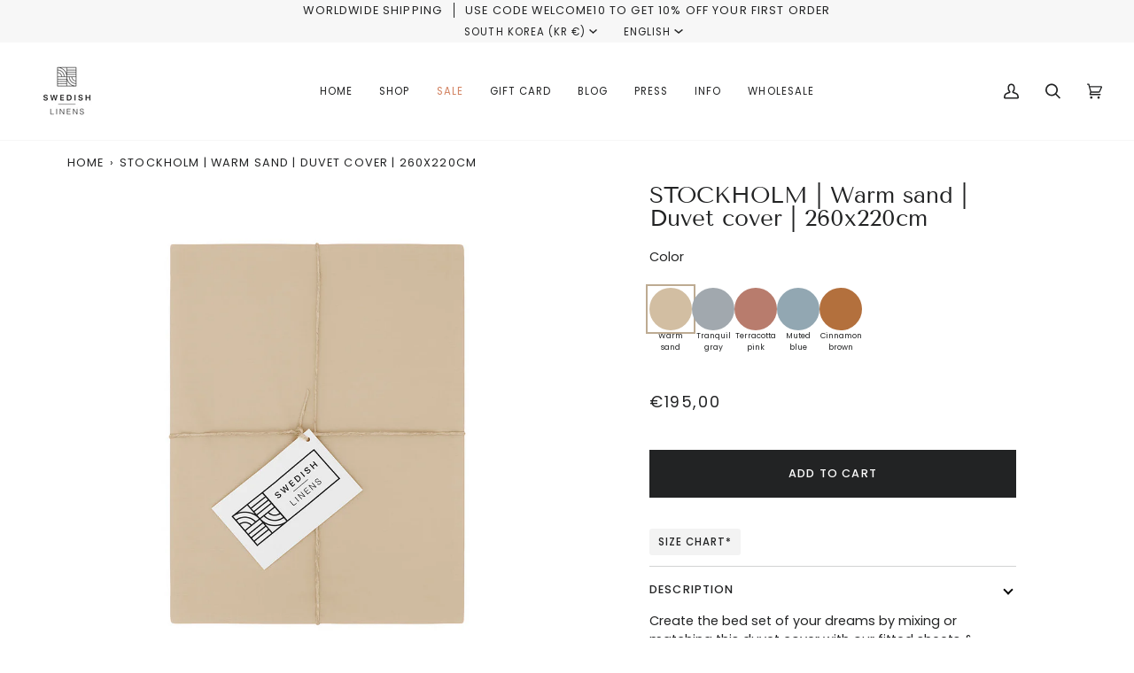

--- FILE ---
content_type: text/plain; charset=utf-8
request_url: https://events.getsitectrl.com/api/v1/events
body_size: 558
content:
{"id":"66fc98e2ce90064e","user_id":"66fc98e2cee5c114","time":1769298168634,"token":"1769298168.bfe01c29e5efe3dc69bd2d7ce996c37e.6b74d1bea4f9533398dd83b822e1fb5d","geo":{"ip":"18.221.35.213","geopath":"147015:147763:220321:","geoname_id":4509177,"longitude":-83.0061,"latitude":39.9625,"postal_code":"43215","city":"Columbus","region":"Ohio","state_code":"OH","country":"United States","country_code":"US","timezone":"America/New_York"},"ua":{"platform":"Desktop","os":"Mac OS","os_family":"Mac OS X","os_version":"10.15.7","browser":"Other","browser_family":"ClaudeBot","browser_version":"1.0","device":"Spider","device_brand":"Spider","device_model":"Desktop"},"utm":{}}